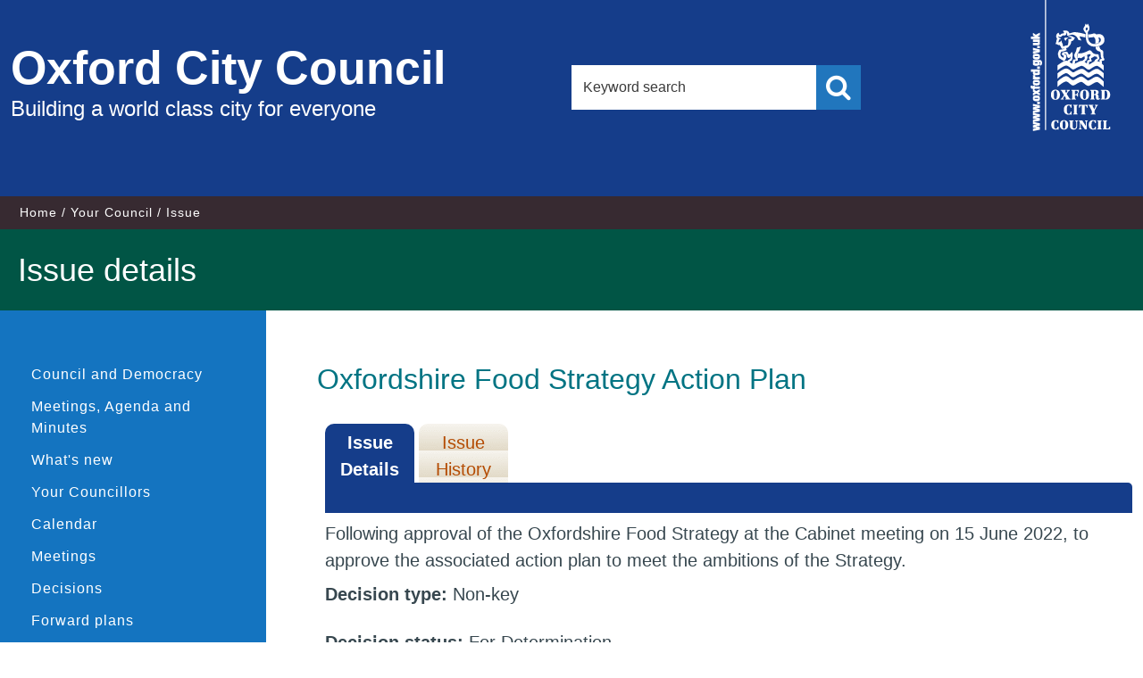

--- FILE ---
content_type: text/html; charset=utf-8
request_url: https://mycouncil.oxford.gov.uk/mgIssueHistoryHome.aspx?IId=32755&PlanId=470&RPID=0
body_size: 16119
content:
<!DOCTYPE html>



<!--[if lt IE 7]>       <html class="no-js lt-ie10 lt-ie9 lt-ie8 lt-ie7" lang="en"> <![endif]-->
<!--[if IE 7]>          <html class="no-js lt-ie10 lt-ie9 lt-ie8" lang="en"> <![endif]-->
<!--[if IE 8]>          <html class="no-js lt-ie10 lt-ie9" lang="en"> <![endif]-->
<!--[if IE 9]>          <html class="no-js lt-ie10" lang="en"> <![endif]-->
<!--[if gt IE 9]><!-->  <html class="no-js" lang="en"> <!--<![endif]-->
    <head prefix="dcterms: http://purl.org/dc/terms">
		<meta http-equiv='X-UA-Compatible' content='IE=edge, chrome=1' /><meta name="DC.title"  content="Issue details - Oxfordshire Food Strategy Action Plan"/>
<meta name="DC.description"  content="Full details of the issue Oxfordshire Food Strategy Action Plan"/>
<meta name="DC.date" scheme="W3CDTF"  content="2022-09-02"/>
<meta name="DC.date.modified" scheme="W3CDTF"  content="2022-09-02"/>
<meta name="DC.date.created" scheme="W3CDTF"  content="2022-09-02"/>
<meta name="DC.subject" scheme="eGMS.IPSV"  content="Government, politics and public administration"/>
<meta name="DC.subject" scheme="eGMS.IPSV"  content="Local government"/>
<meta name="DC.subject" scheme="eGMS.IPSV"  content="Decision making"/>

<link type="text/css" href="jquery-ui/css/Smoothness/jquery-ui-1.13.2.custom.min.css" rel="stylesheet" /> 
<link type="text/css" href="jquery-ui/Add-ons/mg.jqueryaddons.css" rel="stylesheet" /> 
        <meta charset="UTF-8"> 
        <meta name="viewport" content="width=device-width, minimum-scale=1, maximum-scale=1">
    	<link rel="alternate" type="application/rss+xml" title="RSS" href="http://www.oxford.gov.uk/rss/news">
        <link rel="search" type="application/opensearchdescription+xml" title="Oxford City Council" href="http://www.oxford.gov.uk/site/scripts/opensearch.php">
        <link rel="shortcut icon" href="SiteSpecific/images/apple-icons/favicon.ico" type="image/x-icon" />
        <link rel="apple-touch-icon" href="SiteSpecific/images/apple-icons/apple-touch-icon.png">
        <link rel="apple-touch-icon" sizes="57x57" href="SiteSpecific/images/apple-icons/apple-touch-icon-57x57.png">
        <link rel="apple-touch-icon" sizes="72x72" href="SiteSpecific/images/apple-icons/apple-touch-icon-72x72.png">
        <link rel="apple-touch-icon" sizes="76x76" href="SiteSpecific/images/apple-icons/apple-touch-icon-76x76.png">
        <link rel="apple-touch-icon" sizes="114x114" href="SiteSpecific/images/apple-icons/apple-touch-icon-114x114.png">
        <link rel="apple-touch-icon" sizes="120x120" href="SiteSpecific/images/apple-icons/apple-touch-icon-120x120.png">
        <link rel="apple-touch-icon" sizes="144x144" href="SiteSpecific/images/apple-icons/apple-touch-icon-144x144.png">
        <link rel="apple-touch-icon" sizes="152x152" href="SiteSpecific/images/apple-icons/apple-touch-icon-152x152.png">
        <link rel="apple-touch-icon" sizes="180x180" href="SiteSpecific/images/apple-icons/apple-touch-icon-180x180.png">
        <!--[if lte IE 8]>
            <link rel="stylesheet" href="SiteSpecific/styles/orbit-oldie.css">
        <![endif]--> 
        <!--[if gt IE 8]><!-->
            <link rel="stylesheet" href="SiteSpecific/styles/orbit.css">
        <!--<![endif]-->
            <link rel="stylesheet" href="SiteSpecific/styles/custom.css">
            <link rel="stylesheet" href="SiteSpecific/styles/font-awesome/css/font-awesome.min.css">
        
        <script src="SiteSpecific/js/modernizr.js"></script>
        <!--[if lt IE 9]>
        <script src="SiteSpecific/js/ie9-index.js"></script>
        <![endif]-->
        <title>Issue details - Oxfordshire Food Strategy Action Plan  | Oxford City Council</title>
		<link href="sitespecific/ssMgStyles.css" rel="stylesheet" type="text/css" />
		<link href="sitespecific/ssWordStyles.css" rel="stylesheet" type="text/css" />	
    </head>
    <body>

        <header class="site-header fade-in one" role="banner" id="top">
            <div class="container">
                <a href="http://www.oxford.gov.uk/info#content" rel="nofollow" class="skip-to">Skip to content</a>
                <div class="site-header__logo-wrapper">
                    <a href="http://www.oxford.gov.uk" class="site-header__logo">
                        <span class="site-header__logo-heading">Oxford City Council</span>
                        <span class="site-header__logo-text">Building a world class city for everyone</span>
                    </a>
                </div>
                
                <div class="site-header__search">
                    <form class="site-search form" action="http://www.oxford.gov.uk/site/scripts/google_results.php" method="get">
                        <div class="form__control">
                            <label class="form__label" for="search-site">Search this site</label>
                            <input class="form__field" type="search" size="18" maxlength="40" name="q" placeholder="Keyword search" id="search-site">
                            <button class="button button--primary search" type="submit" value="Search"><span class="visuallyhidden">Search</span></button>
                        </div>
                    </form>
                </div>
                
                <div class="site-header__logo__container">
                    <div class="site-header__small-logo">
                        <span class="visuallyhidden">Oxford City Council</span>   
                    </div>
                </div>
            </div>
            
            <div class="site-header__mobile__search">
                <form class="site-search form" action="http://www.oxford.gov.uk/site/scripts/google_results.php" method="get">
                    <div class="form__control">
                        <label class="form__label" for="search-site-mobile">Search this site</label>
                        <input class="form__field" type="search" size="18" maxlength="40" name="q" placeholder="Keyword search" id="search-site-mobile">
                        <button class="button button--primary search" type="submit" value="Search"><span class="visuallyhidden">Search</span></button>
                    </div>
                </form>
            </div>
        </header>

        <nav class="nav nav--breadcrumb fade-in two">
			<div class="container">
                <ol class="nav--breadcrumb__list item-list item-list--inline fade-in two">
                    <li>
						<a href="http://www.oxford.gov.uk" rel="home">Home</a>
					</li>
					<li>
						<a href="http://www.oxford.gov.uk/info/20002/your_council">Your Council</a>
					</li>
					<li><span>Issue</span></li>
                </ol>
            </div>
        </nav>

        <main class="site-main fade-in two" role="main" id="content" tabindex="-1">
            <div class="site-main__page-heading">
                <h1 class="container page-heading">Issue details</h1>
            </div>
            <div class="container">
                <div class="sidebar sidebar--primary">
                    <nav class="sidebar__section sidebar__section--primary">
                        <div class="sidebar__toggle-menu">
                            <a href="#" class="main-link">Similar content</a>
                        </div>
                        <ul class="sidebar__links item-list">
							<li><a href="https://www.oxford.gov.uk/info/20170/councillors">Council and Democracy</a></li>
							<li><a title="Link to Meetings, Agenda and Minutes" href="uucoverpage.aspx?bcr=1">Meetings, Agenda and Minutes</a></li>
							<li><a title="Link to what's new" href="mgWhatsNew.aspx?bcr=1">What's new</a></li>
							<li><a title="Link to your Councillors" href="mgMemberIndex.aspx?bcr=1&amp;VW=TABLE&amp;PIC=1">Your Councillors</a></li>
							<li><a title="Link to calendar of meetings" href="mgCalendarMonthView.aspx?GL=1&amp;bcr=1">Calendar</a></li>
							<li><a title="Link to information about committee meetings" href="ieDocHome.aspx?bcr=1">Meetings</a></li>
							<li><a title="Link to register of decisions" href="mgDelegatedDecisions.aspx?bcr=1">Decisions</a></li>
							<li><a title="Link to Forward Plans" href="mgPlansHome.aspx?bcr=1">Forward plans</a></li>
							<li><a title="Link to free text search" href="ieDocSearch.aspx?bcr=1">Search documents</a></li>
							<li><a title="Link to Subscribe to Updates" href="mgRegisterKeywordInterest.aspx?bcr=1">Subscribe to updates</a></li>
							<li><a title="Link ePetitions" href="mgePetitionListDisplay.aspx?bcr=1">ePetitions</a></li>
							<li><a title="Link to Election results" href="mgmanageelectionresults.aspx?bcr=1">Election results</a></li>
							<li><a title="Link to library of standard documents" href="ecCatDisplay.aspx?bcr=1&amp;sch=doc">Library</a></li>
							<li><a title="Link to the constitution" href="ieListMeetings.aspx?CommitteeId=477&info=1&MD=Constitution">Constitution</a></li>
							<li><a title="Partnerships and community groups" href="mgListOutsideBodiesByCategory.aspx?bcr=1">Partnerships and community groups</a></li>
							<li><a title="Link to committee structure" href="mgListCommittees.aspx?bcr=1">Committee Structure</a></li>
							<li><a title="Link to Area Forums" href="https://www.oxford.gov.uk/info/20235/area_forums/359/area_forums">Area Forums</a></li>
							<li><a title="Link to parish council details" href="mgParishCouncilDetails.aspx?LS=17&amp;SLS=3&amp;bcr=1">Parish councils</a></li>
							<li><a title="Link to your County Councillors" href="mgMemberIndex.aspx?VW=TABlE&amp;PIC=1&amp;bcr=1">County Councillors</a></li>
							<li><a title="Link to your MPs" href="mgMemberIndexMP.aspx?bcr=1">Your MPs</a></li>
							<li><a title="Link to your MEPs" href="mgMemberIndexMEP.aspx?bcr=1">Your MEPs</a></li>
						</ul>
                    </nav>
                </div>

                <div class="site-content">
                    <article>
                        <div class="editor">
							<div id="modgov">
							<h1 style='display: none;'>Issue details</h1>
				
			<div class="mgSubTitle" >	
	    <h2 class="mgSubTitleTxt">Oxfordshire Food Strategy Action Plan</h2>
        </div>
			
<script type="text/javascript">
	if(window.$ModernGov === undefined)
	{
		Object.defineProperty(window, "$ModernGov", { value: {} });
		Object.defineProperty($ModernGov, "Settings", {value: {} });
		Object.defineProperty($ModernGov, "Translations", {value: {} });
		Object.defineProperty($ModernGov.Settings, "DisableDateTimePickers", { value: false });
Object.defineProperty($ModernGov.Settings, "RequiredLanguage", { value: -1 });

	}
</script>
	<div class="mgLinks" >

</div>
<div class="mgContent" >
<div class='mgTabArea'>
<div class="mgTabs" >
			
					<ul>
					
					<li><a  class="mgTabSelectTitleLnk"   href="mgIssueHistoryHome.aspx?IId=32755&amp;Opt=0"  title="Details&#32;tab">Issue Details</a></li>
					
					<li><a  class="mgTabUnSelectTitleLnk"   href="mgIssueHistoryChronology.aspx?IId=32755&amp;Opt=2"  title="History&#32;tab">Issue History</a></li>
					
					</ul>&nbsp;
</div>
					<p  class="mgSectionTitle"  >&nbsp;</p>
</div>

<div class="mgDetailsBlock">

		<div class="mgWordPara"><div class="WordSection1">
<p class="MsoNormal">Following approval of the Oxfordshire Food
Strategy at the Cabinet meeting on 15 June 2022, to approve the
associated action plan to meet the ambitions of the Strategy.</p>
</div>
</div> 
		<div class="mgFieldGroup">		<p><span  class="mgLabel" >Decision type: </span>Non-key</p>
	
			<p><span  class="mgLabel" >Decision status: </span><span >For Determination</span></p>
            <p><span  class="mgLabel" >Notice of proposed decision first published: </span> 02&#47;09&#47;2022</p>
<p><span  class="mgLabel" >Decision due: </span>13 Dec 2023 by Cabinet </p><p><span  class="mgLabel" >Lead member: </span>Cabinet Member for Health and Transport, Cabinet Member for Inclusive Communities and Culture</p><p><span  class="mgLabel" >Lead director: </span>Head of Community Services</p><p><span  class="mgLabel" >Department: </span>Community Services</p><p><span  class="mgLabel" >Contact: </span>Hagan Lewisman, Active Communities Manager  Email:&nbsp;<a href="mailto:hlewisman@oxford.gov.uk">hlewisman@oxford.gov.uk</a> Tel: 01865 252706.  </p></div></div>
</div>

	<p>&nbsp;</p>

<input type="hidden" value="false" id="hidIsExtLinkNewWindow" name="hidIsExtLinkNewWindow"><!--#79852 remove trailing slash-->


    <script src="edit-doc-activex.js" type="text/javascript"></script>

    <script type="text/javascript" src="jquery-ui/js/jquery-3.5.1.min.js"></script>
    <script type="text/javascript" src="jquery-ui/js/jquery-ui-1.13.2.min.js"></script>

    <script type="text/javascript">
	var mgJQuery = jQuery.noConflict(true);
        var thisFormValidator;
    </script>

    <script type="text/javascript" src="jquery-ui/json/json2.js"></script>
    <script type="text/javascript" src="jquery-ui/Add-ons/mg.jqueryaddons.min.js"></script>
    <script type="text/javascript" src="mgAjaxScripts.js"></script> 
    
	    <script type="text/javascript" src="mgGraphScripts.js"></script> 
          
    <script type="text/javascript">
        function CommonAjaxInit()
        {
            Common_DocumentReady(false, 0);	// FB16622 - Default changed from Mark T's original to 0 thereby disabling it if no value set.
        }

        mgJQuery(document).ready(CommonAjaxInit);

        //FB39842 RBFRS Website - Modern.Gov Councillors Page. JK
        mgJQuery(window).on('load', function ()
        {
            Common_WindowLoad();
        });

    </script>  

<script type="text/javascript" src='mgStarRatingScripts.js'></script>

							</div>
                        </div>
                    </article>
                </div>
				
                <div class="sidebar sidebar--secondary">
                </div>
            </div>
        </main>

        <footer class="site-footer fade-in two" role="contentinfo">
            <div class="container">
                <div class="site-footer__social">
                    <ul>
                        <li><a href="https://www.facebook.com/OxfordCityCouncil" title="Facebook"><i class="fa fa-facebook"></i><span class="visuallyhidden">Facebook</span></a></li>
                        <li><a href="http://twitter.com/oxfordcity" title="Twitter"><i class="fa fa-twitter"></i><span class="visuallyhidden">Twitter</span></a></li>
                        <li><a href="https://instagram.com/oxfordcitycouncil" title="Instagram"><i class="fa fa-instagram"></i><span class="visuallyhidden">Instagram</span></a></li>
                        <li><a href="/info/20140/communications/526/social_media" title="RSS"><i class="fa fa-rss"></i><span class="visuallyhidden">RSS</span></a></li>
                    </ul>
                </div>
                <div class="site--footer__links">
                    <ul class="item-list item-list--inline">
                        <li><a href="http://www.oxford.gov.uk/accessibility" rel="">Accessibility</a></li>
                        <li><a href="http://www.oxford.gov.uk/contact">Contact Us</a></li>
                        <li><a href="http://www.oxford.gov.uk/cookies">Cookie Policy</a></li>
                        <li><a href="http://www.oxford.gov.uk/terms">Terms &amp; Conditions</a></li>
                        <li><a href="http://www.oxford.gov.uk/site_map">Site Map</a></li>
                    </ul>
                    <p class="site-footer__rights">Copyright &copy; 2015 Oxford City Council, Town Hall, St Aldate's, Oxford, OX1 1BX</p>
                    <p class="site-footer__rights site-footer__rights--smaller">Handcrafted by <a href=" http://www.spacecraft.co.uk">Spacecraft</a>. Powered by <a href="http://www.jadu.net">Jadu Continuum</a>.</p>
                </div>
            </div>
        </footer>
        <script src="SiteSpecific/js/jquery.min.js"></script>
        <script src="SiteSpecific/js/orbit.js"></script>
        <!--[if lte IE 9]>
			<script src="SiteSpecific/js/ie8.js"></script>
		<![endif]-->
    </body>
</html>
